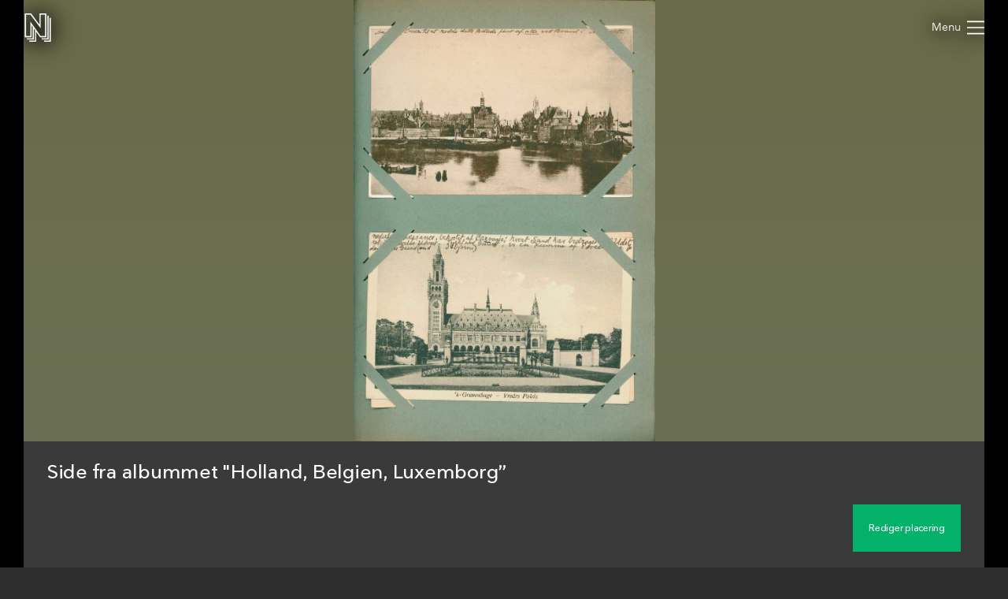

--- FILE ---
content_type: text/html; charset=utf-8
request_url: https://samlinger.natmus.dk/es/asset/183804
body_size: 13253
content:


<!DOCTYPE html>

<html xmlns="http://www.w3.org/1999/xhtml" xmlns:xlink="http://www.w3.org/1999/xlink" class="scroll collapse-header">
<head><title>
	Side fra albummet "Holland, Belgien, Luxemborg” - Nationalmuseets Samlinger Online
</title><meta charset="utf-8" /><meta http-equiv="X-UA-Compatible" content="IE=edge" /><meta name="viewport" content="initial-scale=1.0" /><meta name="description" content="Fotoalbumsiden er en del af et fotoalbum lavet af Sophie Petersen med titlen &quot;Holland, Belgien, Luxemborg&quot;. Fotoalbummet har nummer (indsæt F-nummer), og indgår i Det Kongelige Danske Geografiske Selskabs arkiv som af resultat af samarbejde mellem Etnografisk Samling og selskabet siden 2010 har været opstillet på Nationalmuseet som et selvstændigt arkiv. Arkivet er administreret af Etnografisk Samling. Det Kongelige Danske Geografiske Selskab har eksisteret siden det blev grundlagt 18. november 1876. Dets formål var at medvirke til “så vel at fremme kendskabet til jorden og dens beboere som at udbrede interessen for den geografiske videnskab” I arkivet findes blandt andet breve, dagbøger, regnskaber, kort og foredragsmanuskripter. Derudover indeholder arkivet over 70.000 fotografier." /><meta name="format-detection" content="telephone=no" /><meta name="twitter:card" content="summary_large_image" /><meta name="twitter:title" content="Side fra albummet &quot;Holland, Belgien, Luxemborg” - Nationalmuseets Samlinger Online" /><meta name="twitter:description" content="Fotoalbumsiden er en del af et fotoalbum lavet af Sophie Petersen med titlen &quot;Holland, Belgien, Luxemborg&quot;. Fotoalbummet har nummer (indsæt F-nummer), og indgår i Det Kongelige Danske Geografiske Selskabs arkiv som af resultat af samarbejde mellem Etnografisk Samling og selskabet siden 2010 har været opstillet på Nationalmuseet som et selvstændigt arkiv. Arkivet er administreret af Etnografisk Samling. Det Kongelige Danske Geografiske Selskab har eksisteret siden det blev grundlagt 18. november 1876. Dets formål var at medvirke til “så vel at fremme kendskabet til jorden og dens beboere som at udbrede interessen for den geografiske videnskab” I arkivet findes blandt andet breve, dagbøger, regnskaber, kort og foredragsmanuskripter. Derudover indeholder arkivet over 70.000 fotografier." /><meta name="twitter:image" content="/es/asset/183804.jpg" /><meta property="og:title" content="Side fra albummet &quot;Holland, Belgien, Luxemborg” - Nationalmuseets Samlinger Online" /><meta property="og:type" content="website" /><meta property="og:image" content="/es/asset/183804.jpg" /><meta property="og:description" content="Fotoalbumsiden er en del af et fotoalbum lavet af Sophie Petersen med titlen &quot;Holland, Belgien, Luxemborg&quot;. Fotoalbummet har nummer (indsæt F-nummer), og indgår i Det Kongelige Danske Geografiske Selskabs arkiv som af resultat af samarbejde mellem Etnografisk Samling og selskabet siden 2010 har været opstillet på Nationalmuseet som et selvstændigt arkiv. Arkivet er administreret af Etnografisk Samling. Det Kongelige Danske Geografiske Selskab har eksisteret siden det blev grundlagt 18. november 1876. Dets formål var at medvirke til “så vel at fremme kendskabet til jorden og dens beboere som at udbrede interessen for den geografiske videnskab” I arkivet findes blandt andet breve, dagbøger, regnskaber, kort og foredragsmanuskripter. Derudover indeholder arkivet over 70.000 fotografier." /><meta property="og:site_name" content="Nationalmuseets Samlinger Online" /><link rel="icon" type="image/png" sizes="96x96" href="/images/so/favicon-96x96.png" /><link rel="icon" type="image/svg+xml" href="/images/so/favicon.svg" /><link rel="shortcut icon" href="/images/so/favicon.ico" /><link rel="apple-touch-icon" sizes="180x180" href="/images/so/apple-touch-icon.png" /><meta name="apple-mobile-web-app-title" content="Nationalmuseets Samlinger Online" /><link rel="manifest" href="/images/so/webmanifest.json" /><link rel="stylesheet" href="https://samlinger.natmus.dk/styles/master.so.css" />
    <link rel="stylesheet" href="https://samlinger.natmus.dk/styles/master.common.css"/>

    
    <script id="Cookiebot" src="https://consent.cookiebot.com/uc.js" data-cbid="51e72fe0-0510-4920-9161-ecb1d1ab40fc" type="text/javascript" async></script>
    
    <script type="text/javascript" src="https://samlinger.natmus.dk/app.js"></script>
    <script>

        
        !function (T, l, y) { var S = T.location, k = "script", D = "instrumentationKey", C = "ingestionendpoint", I = "disableExceptionTracking", E = "ai.device.", b = "toLowerCase", w = "crossOrigin", N = "POST", e = "appInsightsSDK", t = y.name || "appInsights"; (y.name || T[e]) && (T[e] = t); var n = T[t] || function (d) { var g = !1, f = !1, m = { initialize: !0, queue: [], sv: "5", version: 2, config: d }; function v(e, t) { var n = {}, a = "Browser"; return n[E + "id"] = a[b](), n[E + "type"] = a, n["ai.operation.name"] = S && S.pathname || "_unknown_", n["ai.internal.sdkVersion"] = "javascript:snippet_" + (m.sv || m.version), { time: function () { var e = new Date; function t(e) { var t = "" + e; return 1 === t.length && (t = "0" + t), t } return e.getUTCFullYear() + "-" + t(1 + e.getUTCMonth()) + "-" + t(e.getUTCDate()) + "T" + t(e.getUTCHours()) + ":" + t(e.getUTCMinutes()) + ":" + t(e.getUTCSeconds()) + "." + ((e.getUTCMilliseconds() / 1e3).toFixed(3) + "").slice(2, 5) + "Z" }(), iKey: e, name: "Microsoft.ApplicationInsights." + e.replace(/-/g, "") + "." + t, sampleRate: 100, tags: n, data: { baseData: { ver: 2 } } } } var h = d.url || y.src; if (h) { function a(e) { var t, n, a, i, r, o, s, c, u, p, l; g = !0, m.queue = [], f || (f = !0, t = h, s = function () { var e = {}, t = d.connectionString; if (t) for (var n = t.split(";"), a = 0; a < n.length; a++) { var i = n[a].split("="); 2 === i.length && (e[i[0][b]()] = i[1]) } if (!e[C]) { var r = e.endpointsuffix, o = r ? e.location : null; e[C] = "https://" + (o ? o + "." : "") + "dc." + (r || "services.visualstudio.com") } return e }(), c = s[D] || d[D] || "", u = s[C], p = u ? u + "/v2/track" : d.endpointUrl, (l = []).push((n = "SDK LOAD Failure: Failed to load Application Insights SDK script (See stack for details)", a = t, i = p, (o = (r = v(c, "Exception")).data).baseType = "ExceptionData", o.baseData.exceptions = [{ typeName: "SDKLoadFailed", message: n.replace(/\./g, "-"), hasFullStack: !1, stack: n + "\nSnippet failed to load [" + a + "] -- Telemetry is disabled\nHelp Link: https://go.microsoft.com/fwlink/?linkid=2128109\nHost: " + (S && S.pathname || "_unknown_") + "\nEndpoint: " + i, parsedStack: [] }], r)), l.push(function (e, t, n, a) { var i = v(c, "Message"), r = i.data; r.baseType = "MessageData"; var o = r.baseData; return o.message = 'AI (Internal): 99 message:"' + ("SDK LOAD Failure: Failed to load Application Insights SDK script (See stack for details) (" + n + ")").replace(/\"/g, "") + '"', o.properties = { endpoint: a }, i }(0, 0, t, p)), function (e, t) { if (JSON) { var n = T.fetch; if (n && !y.useXhr) n(t, { method: N, body: JSON.stringify(e), mode: "cors" }); else if (XMLHttpRequest) { var a = new XMLHttpRequest; a.open(N, t), a.setRequestHeader("Content-type", "application/json"), a.send(JSON.stringify(e)) } } }(l, p)) } function i(e, t) { f || setTimeout(function () { !t && m.core || a() }, 500) } var e = function () { var n = l.createElement(k); n.src = h; var e = y[w]; return !e && "" !== e || "undefined" == n[w] || (n[w] = e), n.onload = i, n.onerror = a, n.onreadystatechange = function (e, t) { "loaded" !== n.readyState && "complete" !== n.readyState || i(0, t) }, n }(); y.ld < 0 ? l.getElementsByTagName("head")[0].appendChild(e) : setTimeout(function () { l.getElementsByTagName(k)[0].parentNode.appendChild(e) }, y.ld || 0) } try { m.cookie = l.cookie } catch (p) { } function t(e) { for (; e.length;)!function (t) { m[t] = function () { var e = arguments; g || m.queue.push(function () { m[t].apply(m, e) }) } }(e.pop()) } var n = "track", r = "TrackPage", o = "TrackEvent"; t([n + "Event", n + "PageView", n + "Exception", n + "Trace", n + "DependencyData", n + "Metric", n + "PageViewPerformance", "start" + r, "stop" + r, "start" + o, "stop" + o, "addTelemetryInitializer", "setAuthenticatedUserContext", "clearAuthenticatedUserContext", "flush"]), m.SeverityLevel = { Verbose: 0, Information: 1, Warning: 2, Error: 3, Critical: 4 }; var s = (d.extensionConfig || {}).ApplicationInsightsAnalytics || {}; if (!0 !== d[I] && !0 !== s[I]) { var c = "onerror"; t(["_" + c]); var u = T[c]; T[c] = function (e, t, n, a, i) { var r = u && u(e, t, n, a, i); return !0 !== r && m["_" + c]({ message: e, url: t, lineNumber: n, columnNumber: a, error: i }), r }, d.autoExceptionInstrumented = !0 } return m }(y.cfg); function a() { y.onInit && y.onInit(n) } (T[t] = n).queue && 0 === n.queue.length ? (n.queue.push(a), n.trackPageView({})) : a() }(window, document, {
            src: "https://js.monitor.azure.com/scripts/b/ai.2.min.js", crossOrigin: "anonymous",
            cfg: { connectionString: "InstrumentationKey=ce93470d-88a5-4638-a6c6-8b984dd5bc38;IngestionEndpoint=https://westeurope-0.in.applicationinsights.azure.com/;LiveEndpoint=https://westeurope.livediagnostics.monitor.azure.com/" }
        });
        
        (function(i,s,o,g,r,a,m){i['GoogleAnalyticsObject']=r;i[r]=i[r]||function(){
        (i[r].q=i[r].q||[]).push(arguments)},i[r].l=1*new Date();a=s.createElement(o),
        m=s.getElementsByTagName(o)[0];a.async=1;a.src=g;m.parentNode.insertBefore(a,m)
        })(window, document, 'script', '//www.google-analytics.com/analytics.js', 'ga');
        ga('create', 'UA-2930791-3', 'auto');
        ga('send', 'pageview');
        

        //UserVoice = window.UserVoice || []; (function () { var uv = document.createElement('script'); uv.type = 'text/javascript'; uv.async = true; uv.src = '//widget.uservoice.com/vQUyFPMM9iwEjKPwCHJO2A.js'; var s = document.getElementsByTagName('script')[0]; s.parentNode.insertBefore(uv, s) })();
        //UserVoice.push(['set', {
        //    accent_color: 'hsl(358, 86%, 33%)',
        //    menu_enabled: 'false',
        //    forum_id: '358821', // https://natmus.uservoice.com/admin/forums/358821-samlinger-natmus-dk
        //    strings: {
        //        email_address_label: 'Angiv din mailadresse så vi kan give dig et svar',
        //        email_address_placeholder: ''
        //    },
        //    trigger_color: 'white',
        //    trigger_background_color: '#02B268'
        //}]);
        //UserVoice.push(['addTrigger', {mode: 'contact', trigger_position: 'bottom-right' }]);
        //UserVoice.push(['autoprompt', {}]);
    </script>

    
    <script type="application/ld+json">[{"@context": "https://schema.org/","@type": "ImageObject","contentUrl": "https://samlinger.natmus.dk/es/asset/183804.jpg", "license": "https://commons.wikimedia.org/wiki/Commons:No_known_restrictions","acquireLicensePage": "https://natmus.dk/digitale-samlinger/samlinger-online/rettigheder-og-brug/"}]</script>
    
    <link rel="stylesheet" href="/styles/item.css" />
    <link rel="stylesheet" href="/styles/asset.css" />
    <style> @media (max-width: 650px) {#black-back {    height: min(146.413vw + 160px, 100%) !important;    min-height: min(146.413vw + 160px, 100%) !important;}.navigator-arrow {    top: min(73.206vw - 45px, 50% - 45px) !important}}</style>
    <script type="text/javascript">
        document.addEventListener("DOMContentLoaded", function (event) {
            window.app = new CollectionsOnline.AssetApp(0);
        });
    </script>
    </head>
<body class="">
    
    <div id="sprite">
        <svg xmlns="http://www.w3.org/2000/svg">
            <symbol id="icon-logo" viewBox="0 0 184 200"><path d="M104 80V0h48v168h-44l-28-39v71H32v-8h40v-74l-8-11v77H16v-8h40V96l-8-12v84H0V0h44zm80-48v168h-48v-8h40V32h8zm-64 144h40V16h8v168h-48v-8zm24-16V8h-32v96L40 8H8v152h32V59l72 101h32z"></path></symbol>
            <symbol id="icon-cross" viewBox="0 0 18 18"><path d="M14.53 4.53l-1.06-1.06L9 7.94 4.53 3.47 3.47 4.53 7.94 9l-4.47 4.47 1.06 1.06L9 10.06l4.47 4.47 1.06-1.06L10.06 9z"/></symbol>
            <symbol id="icon-menu" viewBox="0 0 26 20"><path d="M0 1h26M0 10h26M0 19h26" stroke-width="2"></path></symbol>
            
            <symbol id="icon-feedback" viewBox="0 0 39 39"><path d="M31.425,34.514c-0.432-0.944-0.579-2.007-0.591-2.999c4.264-3.133,7.008-7.969,7.008-13.409 C37.842,8.658,29.594,1,19.421,1S1,8.658,1,18.105c0,9.446,7.932,16.79,18.105,16.79c1.845,0,3.94,0.057,5.62-0.412 c0.979,1.023,2.243,2.3,2.915,2.791c3.785,2.759,7.571,0,7.571,0S32.687,37.274,31.425,34.514z"/><path d="M16.943,19.467c0-3.557,4.432-3.978,4.432-6.058c0-0.935-0.723-1.721-2.383-1.721 c-1.508,0-2.773,0.725-3.709,1.87l-2.441-2.743c1.598-1.9,4.01-2.924,6.602-2.924c3.891,0,6.271,1.959,6.271,4.765 c0,4.4-5.037,4.732-5.037,7.265c0,0.481,0.243,0.994,0.574,1.266l-3.316,0.965C17.303,21.459,16.943,20.522,16.943,19.467z M16.943,26.19c0-1.326,1.114-2.441,2.44-2.441c1.327,0,2.442,1.115,2.442,2.441c0,1.327-1.115,2.441-2.442,2.441 C18.058,28.632,16.943,27.518,16.943,26.19z" fill="white"/></symbol>
            
            
    <symbol id="icon-camera-back" viewBox="-12.5 -12.5 50 50">
        <g stroke="#ffffff" fill="#02b268">
            <circle cx="12.5" cy="12.5" r="12"></circle>
            <rect x="12.5" y=".5" width="12" height="12" stroke="none"></rect>
            <line x1="12.5" y1=".5" x2="25" y2=".5"></line>
            <line x1="24.5" y1="12.5" x2="24.5" y2=".5"></line>
        </g>
    </symbol>
    <symbol id="icon-camera-back-no-direction" viewBox="-12.5 -12.5 50 50">
        <g stroke="#ffffff" fill="#02b268">
            <circle cx="12.5" cy="12.5" r="12"></circle>
        </g>
    </symbol>
    <symbol id="icon-camera" viewBox="0 0 25 25">
        <g>
            
            
            <path style="stroke: none; fill: #ffffff" d="M 10.769941 12.953576 C 10.760685 15.137354 12.508925 16.808076 14.626917 16.79001 C 17.138707 16.768585 18.56599 14.859648 18.543866 12.961359 C 18.515729 10.547167 16.515392 9.138593 14.706016 9.138598 C 12.588648 9.138604 10.779991 10.582549 10.769941 12.953576 Z M 8.392397 8.101483 L 12.628257 8.101791 L 13.421574 6.811691 L 15.934128 6.824165 L 16.689842 8.103291 C 16.689842 8.103291 18.024311 8.099411 18.494911 8.101291 C 19.157611 8.103891 19.715611 8.554011 19.858411 9.200131 C 19.880411 9.300111 19.893211 14.317464 19.891711 16.477224 C 19.891211 17.264464 19.268911 17.883254 18.481811 17.883454 C 17.293311 17.883754 7.681874 17.883754 6.475644 17.883454 C 5.777614 17.883254 5.203474 17.401744 5.082674 16.713744 C 5.068804 16.634944 5.062234 11.667161 5.063344 9.509501 C 5.063724 8.723131 5.678744 8.104391 6.464004 8.101291 L 6.777245 8.101323 L 6.777905 7.408048 L 8.39363 7.394778 L 8.392397 8.101483 Z"></path>
            <circle style="stroke: #ffffff; fill: none" cx="14.67339" cy="12.970688" r="2.483405"></circle>
        </g>
    </symbol>

    <symbol id="icon-FOV" viewBox="0 0 300 300" width="300" height="300"><g><defs><linearGradient id="gradient" x1="0%" y1="100%" x2="0%" y2="0%"><stop offset="0%" stop-color="#000" stop-opacity="1" /><stop offset="100%" stop-color="#000" stop-opacity="0" /></linearGradient></defs><path fill-rule="evenodd" clip-rule="evenodd" d="M 150 150 L 200 50 L 100 50 z" fill="url(#gradient)" /></g></symbol>

    
    <symbol id="icon-target" viewBox="0 0 500 500">
        <g style="stroke-width: 15px; stroke: #ffffff; stroke-linecap: square; fill: #ffffff;">
            <ellipse ry="240" rx="240" cy="250" cx="250" fill="#02b268" stroke-width="20"/>
            <polygon points="187 324 233 242 260 287 309 194 364 324"></polygon>
            <circle cx="168" cy="219" r="28"></circle>
            <line x1="406" y1="357" x2="341" y2="357"></line>
            <line x1="406" y1="291" x2="406" y2="357"></line>
            <line x1="94" y1="357" x2="159" y2="357"></line>
            <line x1="94" y1="291" x2="94" y2="357"></line>
            <line x1="406" y1="143" x2="341" y2="143"></line>
            <line x1="406" y1="209" x2="406" y2="143"></line>
            <line x1="94" y1="143" x2="159" y2="143"></line>
            <line x1="94" y1="209" x2="94" y2="143"></line>
        </g>
    </symbol>

    <symbol id="icon-reply" viewBox="0 0 512 512"><g><path d="M448 400s-36.8-208-224-208v-80L64 256l160 134.4v-92.3c101.6 0 171 8.9 224 101.9z" /></g></symbol>
    <symbol id="icon-chevron-prev" viewBox="0 0 512 512"><path d="M386.5 105l-56-55-205 206 206 206 55-55-151-151z"></path></symbol>
    <symbol id="icon-chevron-next" viewBox="0 0 512 512"><path d="M142 105l56-55 205 206-206 206-55-55 151-151z"></path></symbol>
    <symbol id="icon-download" viewBox="0 0 20 20"><path d="M17 12v5H3v-5H1v5a2 2 0 0 0 2 2h14a2 2 0 0 0 2-2v-5z"/><path d="M10 15l5-6h-4V1H9v8H5l5 6z"/></symbol>
    <symbol id="icon-share" viewBox="0 0 1000 1000"><path d="M990,379.2L500,24v164.3C214.5,289.2,10,561.5,10,881.5c0,32,2.1,63.6,6,94.5C53,742,255.6,563,500,563v171.5L990,379.2z"/></symbol>
    
    <symbol id="icon-facebook" viewBox="0 0 506.86 506.86"><path style="fill:#1877f2;" d="M506.86,253.43C506.86,113.46,393.39,0,253.43,0S0,113.46,0,253.43C0,379.92,92.68,484.77,213.83,503.78V326.69H149.48V253.43h64.35V197.6c0-63.52,37.84-98.6,95.72-98.6,27.73,0,56.73,5,56.73,5v62.36H334.33c-31.49,0-41.3,19.54-41.3,39.58v47.54h70.28l-11.23,73.26H293V503.78C414.18,484.77,506.86,379.92,506.86,253.43Z"/><path style="fill:#fff;" d="M352.08,326.69l11.23-73.26H293V205.89c0-20,9.81-39.58,41.3-39.58h31.95V104s-29-5-56.73-5c-57.88,0-95.72,35.08-95.72,98.6v55.83H149.48v73.26h64.35V503.78a256.11,256.11,0,0,0,79.2,0V326.69Z"/></symbol>
    <symbol id="icon-twitter" viewBox="0 0 122.88 122.31"><path style="fill:#1ca1f1;" d="M27.75,0H95.13a27.83,27.83,0,0,1,27.75,27.75V94.57a27.83,27.83,0,0,1-27.75,27.74H27.75A27.83,27.83,0,0,1,0,94.57V27.75A27.83,27.83,0,0,1,27.75,0Z"/><path style="fill:#fff" d="M102.55,35.66a33.3,33.3,0,0,1-9.68,2.65A17,17,0,0,0,100.29,29a34.05,34.05,0,0,1-10.71,4.1A16.87,16.87,0,0,0,60.41,44.62a17.45,17.45,0,0,0,.43,3.84A47.86,47.86,0,0,1,26.09,30.83a16.83,16.83,0,0,0-2.29,8.48h0a16.84,16.84,0,0,0,7.5,14,17,17,0,0,1-7.64-2.11v.22A16.86,16.86,0,0,0,37.19,68a17.19,17.19,0,0,1-4.45.6,17.58,17.58,0,0,1-3.18-.31A16.9,16.9,0,0,0,45.31,80a34,34,0,0,1-25,7,47.69,47.69,0,0,0,25.86,7.58c31,0,48-25.7,48-48,0-.74,0-1.46-.05-2.19a33.82,33.82,0,0,0,8.41-8.71Z"/></symbol>

    <symbol id="icon-comments" viewBox="0 0 80 80"><ellipse fill="var(--primary-color)" cx="40" cy="40" rx="40" ry="40" /><ellipse fill="#fff" cx="40" cy="39" rx="20" ry="15" /><path fill="#fff" d="m45,52 l11,6 l-5,-10z" /></symbol>
    <symbol id="icon-location" viewBox="0 0 80 80"><ellipse fill="var(--primary-color)" cx="40" cy="40" rx="40" ry="40" /><ellipse fill="#fff" cx="40" cy="34" rx="13.5" ry="13.5"/><path fill="#fff" d="M27.5,39.5 L40,45 L52.5,39.5 L40,60z" /><ellipse fill="var(--primary-color)" cx="40" cy="34" rx="8" ry="8"/></symbol>
    <symbol id="icon-tags" viewBox="0 0 80 80"><g><ellipse fill="var(--primary-color)" cx="40" cy="40" rx="40" ry="40" /><path fill="#fff" d="m50,30a5,5 0 0 1 3.536,1.464l8,8a0.6,1.2 0 0 1 0,2l-8,8a5,5 0 0 1 -3.536,1.464l-27,0a2.5,2.5 0 0 1 -2.5,-2.5l0,-16a2.5,2.5 0 0 1 2.5,-2.5l27,0.072z" transform="rotate(-18.5 40 40)"></g><ellipse fill="var(--primary-color)" cx="50.4" cy="37" rx="3.2" ry="3.2"/></symbol>
    <symbol id="icon-date" viewBox="0 0 80 80"><ellipse fill="var(--primary-color)" cx="40" cy="40" rx="40" ry="40" /><path fill="#fff" d="m52,30a2,2 0 0 1 2,2l0,22a2,2 0 0 1 -2,2l-24,0a2,2 0 0 1 -2,-2l0,-22a2,2 0 0 1 2,-2l4,0l0,3a3,3 0 0 0 6,0l0,-3l4,0l0,3a3,3 0 0 0 6,0l0,-3l4,0z" /><line stroke-width="2" y2="34" x2="35" y1="26" x1="35" stroke="#fff" /><line stroke-width="2" y2="34" x2="45" y1="26" x1="45" stroke="#fff" /></symbol>
    
    
    
    
    
    





        
        </svg>
    </div>
    <header>
        <a href="https://samlinger.natmus.dk/"><svg id="header-logo"><use xlink:href="#icon-logo"></use></svg></a>
        
        
        
    <div id="back-button"></div>

        
        <div class="flex-spacer"></div>
        <div id="header-links">
            <a class="header-link" href="https://natmus.dk/digitale-samlinger/samlinger-online/" target="_blank">Om siden</a>
            <a class="header-link" href="/signin?returnUrl=/es/asset/183804">Opret bruger / Log ind</a>
            <a class="header-link" href="https://natmus.dk/organisation/forskning-samling-og-bevaring/samlinger/ " target="_blank"><svg id="feedback-icon"><use xlink:href="#icon-feedback"></use></svg></a>
        </div>
        <div id="header-menu">
            <svg><use xlink:href="#icon-menu"></use></svg>
        </div>
        <!--<div id="feedback-form">
            <div>Skriv til os med spørgsmål, kommentarer, forslag eller andet.<br>Vi glæder os til at høre fra dig!</div>
            <div><input id="feedback-email" type="email" placeholder="Din email-adresse"/><div>Email-adresse</div></div>
            <div><input id="feedback-subject" type="text" placeholder="Emne for beskeden"/><div>Emne</div></div>
            <div><textarea id="feedback-text" placeholder="Din besked til os"></textarea><div>Besked</div></div>
            <div id="feedback-missing-fields">* Udfyld venligst alle felter</div>
            <div id="feedback-button" class="button"></div>
        </div>-->
    </header>
    
    

    
    
    <div id="black-back" class="black-back">
        <div class="content-media content-image limit-width" style="display: flex;" data-embed-url="/es/asset/183804.embed"><div id="media-ES-183804" class="media image" data-url="/es/asset/183804.jpg" data-org-width="3773" data-org-height="5523"><div><img /></div><svg viewBox="0 0 3773 5523"></svg></div></div>
        

        <div id="content-headline" class="limit-width">
            <div>
                <div id="headline" title="Side fra albummet "Holland, Belgien, Luxemborg”">Side fra albummet "Holland, Belgien, Luxemborg”</div>
                <div class="flex-spacer"></div>
                <div id="gallery-and-buttons">
                    <div id="gallery">
                        
                        <img src="/es/asset/183804.jpg?maxsize=300" data-file-id="ES-183804">
                        
                        
                    </div>
                    
                    <div id="headline-buttons">
                        <div id="headline-button-edit-location" class="button"></div>
                    </div>
                    
                </div>
            </div>
        </div>
    </div>

    <div id="content-overview" class="limit-width">
        <div>
            <div>
                <a href="#time" id="content-overview-date" class="content-overview-item" data-date="1924"><svg><use xlink:href="#icon-date"></use></a>
                <a href="#location" id="content-overview-location" class="content-overview-item" data-count="1"><svg><use xlink:href="#icon-location"></use></a>
                <a href="#tags" id="content-overview-tags" class="content-overview-item" data-count="0"><svg><use xlink:href="#icon-tags"></use></svg></a>
                <a href="#comments" id="content-overview-comments" class="content-overview-item" data-count="2"><svg><use xlink:href="#icon-comments"></use></svg></a>
                <div class="flex-spacer-double"></div>
                
                <div id="content-overview-download" class="button"><svg><use xlink:href="#icon-download"></use></svg><span>Download</span></div>
                <div id="content-overview-share" class="button"><svg><use xlink:href="#icon-share"></use></svg><span>Del</span></div>
            </div>
        </div>
    </div>
    
    
    <div class="section limit-width">
        <div>
            Beskrivelse
        </div>
        <div>
            Fotoalbumsiden er en del af et fotoalbum lavet af Sophie Petersen med titlen "Holland, Belgien, Luxemborg". Fotoalbummet har nummer (indsæt F-nummer), og indgår i Det Kongelige Danske Geografiske Selskabs arkiv som af resultat af samarbejde mellem Etnografisk Samling og selskabet siden 2010 har været opstillet på Nationalmuseet som et selvstændigt arkiv. Arkivet er administreret af Etnografisk Samling. Det Kongelige Danske Geografiske Selskab har eksisteret siden det blev grundlagt 18. november 1876. Dets formål var at medvirke til “så vel at fremme kendskabet til jorden og dens beboere som at udbrede interessen for den geografiske videnskab” I arkivet findes blandt andet breve, dagbøger, regnskaber, kort og foredragsmanuskripter. Derudover indeholder arkivet over 70.000 fotografier.
        </div>
    </div>
    

    <div id="time" class="section limit-width">
        <div>
            Tid
        </div>
        <div>
            <div class="table-row"><div class="table-label">Datering</div><div class="table-content">1924</div></div>
            <div class="table-row"><div class="table-label">Senest opdateret</div><div class="table-content">12. oktober 2023</div></div>
        </div>
    </div>

    <a id="location-place"></a>
    <div id="location" class="section limit-width">
        <div>
            Placering
        </div>
        <div>
            <div id="map-container">
                <div id="map"></div>
                <div id="map-button-edit-location" class="button"></div>
            </div>
            <div class="table-row"><div class="table-label">Koordinater</div><div id="content-coords" data-heading="72.87" class="table-content coords-not-verified">50.95232, 1.85275</div></div>
            
            
            
            

            
            
            

        </div>
    </div>





    <div id="tags" class="section limit-width">
        <div>
            Emneord
        </div>
        <div>
            
            
            
            
            

        </div>
    </div>



    <div id="comments" class="section limit-width">
        <div>
            Kommentarer
        </div>
        <div id="post-wrapper" class="post-wrapper">
        </div>
    </div>

    <div class="section limit-width">
        <div>
            Detaljer
        </div>
        <div>
            <div id="details-ES-183804"><div class="table-row"><div class="table-label">Fotograf</div><div class="table-content">Sophie Petersen</div></div><div class="table-row"><div class="table-label">Licens</div><div class="table-content"><a href="https://commons.wikimedia.org/wiki/Commons:No_known_restrictions">No known rights</a></div></div><div class="table-row"><div class="table-label">Kilde</div><div class="table-content">Det Kongelige Danske Geografiske Selskab</div></div><div class="table-row"><div class="table-label">Genstandsnummer</div><div class="table-content">F47</div></div><div class="table-row"><div class="table-label">Fil-ID</div><div class="table-content">ES-183804</div></div><div class="table-row"><div class="table-label">Filnavn</div><div class="table-content">F47_047.tif</div></div><div class="table-row"><div class="table-label">Original filstørrelse</div><div class="table-content">60 MB</div></div><div class="table-row"><div class="table-label">Original opløsning</div><div class="table-content">3773x5523 pixels</div></div></div>
            
        </div>
    </div>
    


    <div id="overlay-alert" class="overlay">
        <div class="limit-width">
            <div class="overlay-box">
                <div id="overlay-alert-content"></div>
                <svg id="overlay-alert-close" class="overlay-close"><use xlink:href="#icon-cross"></use></svg>
                <div id="overlay-alert-ok" class="button">OK</div>
            </div>
        </div>
    </div>

    <div id="overlay-download" class="overlay">
        <div class="limit-width">
            <div class="overlay-box">
                <div id="content-download-ES-183804" class="content-download selected"><div class="flex-spacer"></div><a href="/es/asset/183804.jpg?maxsize=org&download=true" id="download-jpeg-button" class="overlay-button button" onclick="return window.app.rotationDownloadClick(false, 'ES-183804', false)">Down&shy;load JPEG</a><div class="flex-spacer-half"></div><div class="overlay-text">3773x5523 pixels - <span class="no-line-break">Licens: <a href="https://commons.wikimedia.org/wiki/Commons:No_known_restrictions">No known rights</a></span></div><div class="flex-spacer"></div><a href="/es/asset/183804.org" id="download-org-button" class="overlay-button button" onclick="return window.app.rotationDownloadClick(false, 'ES-183804', true)">Down&shy;load original (TIFF Image)</a><div class="flex-spacer-half"></div><div class="overlay-text">3773x5523 pixels - <span class="no-line-break">Licens: <a href="https://commons.wikimedia.org/wiki/Commons:No_known_restrictions">No known rights</a></span> - <span class="no-line-break">60 MB</span></div><div class="flex-spacer"></div></div>
                
                <svg id="overlay-download-close" class="overlay-close"><use xlink:href="#icon-cross"></use></svg>
            </div>
        </div>
    </div>

    <div id="overlay-share" class="overlay" data-selected="Link">
        <div class="limit-width">
            <div class="overlay-box">
                <div id="overlay-share-menu"><span data-title="Link"></span><span data-title="Facebook"></span><span data-title="Twitter"></span><span data-title="Embed"></span></div>
                <div class="flex-spacer"></div>
                <div id="content-share-ES-183804" class="content-share selected"><div data-share-type="Link"><textarea readonly rows="1">https://samlinger.natmus.dk/es/asset/183804</textarea><div class="copy-textarea-button button">Kopiér link</div></div><div data-share-type="Facebook"><a href="https://www.facebook.com/sharer/sharer.php?u=https%3a%2f%2fsamlinger.natmus.dk%2fes%2fasset%2f183804" target="_blank" class="some-share-link"><svg><use xlink:href="#icon-facebook"></use></svg></a></div><div data-share-type="Twitter"><a href="https://twitter.com/share?url=https%3a%2f%2fsamlinger.natmus.dk%2fes%2fasset%2f183804" target="_blank" class="some-share-link"><svg><use xlink:href="#icon-twitter"></use></svg></a></div><div data-share-type="Embed"><div class="share-option"><input id="embed-static-width-and-height-ES-183804" name="embed-size-ES-183804" type="radio" value="embed-static-width-and-height-ES-183804" checked><label for="embed-static-width-and-height-ES-183804">Fast bredde og højde</label><div><input id="embed-static-width-and-height-ES-183804-width-input" type="number" class="share-embed-size" value="500"><span>&nbsp;x&nbsp;</span><input id="embed-static-width-and-height-ES-183804-height-input" type="number" class="share-embed-size" value="732"><span>&nbsp;pixels</span></div></div><div class="share-option"><input id="embed-static-width-ES-183804" name="embed-size-ES-183804" type="radio" value="embed-static-width-ES-183804"><label for="embed-static-width-ES-183804">Fast bredde</label><div><input id="embed-static-width-ES-183804-width-input" type="number" class="share-embed-size" value="500"><span>&nbsp;x&nbsp;</span><input id="embed-static-width-ES-183804-height-input" type="number" class="share-embed-size" disabled><span>&nbsp;pixels</span></div></div><div class="share-option"><input id="embed-static-height-ES-183804" name="embed-size-ES-183804" type="radio" value="embed-static-height-ES-183804"><label for="embed-static-height-ES-183804">Fast højde</label><div><input id="embed-static-height-ES-183804-width-input" type="number" class="share-embed-size" disabled><span>&nbsp;x&nbsp;</span><input id="embed-static-height-ES-183804-height-input" type="number" class="share-embed-size" value="500"><span>&nbsp;pixels</span></div></div><div class="share-option"><input id="embed-fill-width-ES-183804" name="embed-size-ES-183804" type="radio" value="embed-fill-width-ES-183804"><label for="embed-fill-width-ES-183804">100% bredde</label><div><input id="embed-fill-width-ES-183804-keep-aspect-input" type="checkbox" checked class="100width"><label for="embed-fill-width-ES-183804-keep-aspect-input">behold billedformat</label></div></div><div class="share-option"><input id="embed-fill-height-ES-183804" name="embed-size-ES-183804" type="radio" value="embed-fill-height-ES-183804"><label for="embed-fill-height-ES-183804">100% højde</label><div><input id="embed-fill-height-ES-183804-keep-aspect-input" type="checkbox" checked class="100height"><label for="embed-fill-height-ES-183804-keep-aspect-input">behold billedformat</label></div></div><div class="flex-spacer"></div><label for="embed-html-textarea-ES-183804">Kopiér nedenstående HTML</label><textarea id="embed-html-textarea-ES-183804" class="embed-html-textarea" readonly rows="4"></textarea><div class="copy-textarea-button button">Kopiér HTML-kode</div></div></div>
                
                <svg id="overlay-share-close" class="overlay-close"><use xlink:href="#icon-cross"></use></svg>
            </div>
        </div>
    </div>

    
    <div id="overlay-edit-location" class="overlay">
        <div>
            <div id="edit-location-container" class="overlay-box">
                <div id="edit-location-content">
                    <img src="/es/asset/183804.jpg" />
                    <div id="edit-location-content-headline">Side fra albummet "Holland, Belgien, Luxemborg”</div>
                    <div id="edit-location-content-text">Fotoalbumsiden er en del af et fotoalbum lavet af Sophie Petersen med titlen "Holland, Belgien, Luxemborg". Fotoalbummet har nummer (indsæt F-nummer), og indgår i Det Kongelige Danske Geografiske Selskabs arkiv som af resultat af samarbejde mellem Etnografisk Samling og selskabet siden 2010 har været opstillet på Nationalmuseet som et selvstændigt arkiv. Arkivet er administreret af Etnografisk Samling. Det Kongelige Danske Geografiske Selskab har eksisteret siden det blev grundlagt 18. november 1876. Dets formål var at medvirke til “så vel at fremme kendskabet til jorden og dens beboere som at udbrede interessen for den geografiske videnskab” I arkivet findes blandt andet breve, dagbøger, regnskaber, kort og foredragsmanuskripter. Derudover indeholder arkivet over 70.000 fotografier.</div>
                </div>
                <div id="edit-map-container">
                    <div id="overlay-edit-location-close">
                        <svg><use xlink:href="#icon-cross"></use></svg>
                    </div>
                    <div id="streetview-close">
                        <svg><use xlink:href="#icon-cross"></use></svg>
                    </div>
                    <div id="map-buttons">
                        
                        <div id="map-input-save-location" class="post-wrapper not-authenticated"></div>
                        
                    </div>
                    
                </div>
            </div>
        </div>
    </div>
    

    
    <footer>
        <div class="section limit-width">


            <div>
                <svg id="footer-logo"><use xlink:href="#icon-logo"></use></svg>
            </div>
            <div class="table-row">
                <div>
                    <div>National&shy;museets<br/>samlinger</div>
                </div>
                <div>
                </div>
            </div>
        </div>
        <div class="section limit-width">
            <div>
            </div>
            <div>
                <div class="table-row">
                    <div><span class="bold">National&shy;museet</span><br/>Prinsens Palæ<br/>Ny Vestergade 10<br/>1471 København K</div>
                    <div><span class="bold">Åbnings&shy;tider</span><br/>Mandag - Torsdag: <span class="no-line-break">10-16</span><br/>Fredag: <span class="no-line-break">10-15</span></div>
                    <div><a href="https://natmus.dk/digitale-samlinger/samlinger-online/rettigheder-og-brug/">Rettigheder og brug</a></div>
                </div>
            </div>
        </div>
    </footer>
    

</body>
</html>
